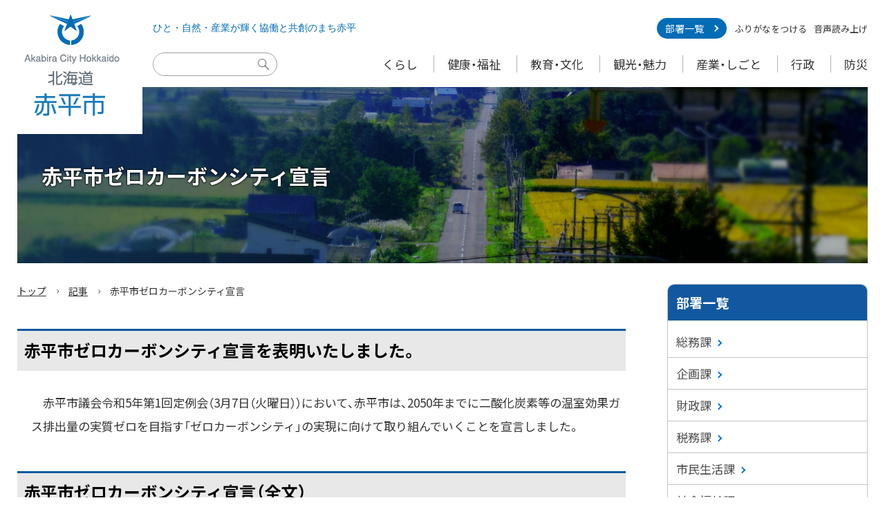

--- FILE ---
content_type: text/html
request_url: https://www.city.akabira.hokkaido.jp/docs/4945.html
body_size: 4892
content:
<!doctype html>
<html lang="ja">

<head>
<meta charset="UTF-8" />
<title>赤平市ゼロカーボンシティ宣言 -  北海道赤平市</title>
<link rel="stylesheet" media="all" href="/assets/cms/public.css" />
<script src="/assets/cms/public.js"></script>
<script>
//<![CDATA[

  SS.config = {"site_url":"/","kana_url":"/kana/","translate_url":"/translate/","theme":{},"recommend":{}};

//]]>
</script><meta name="description" content="赤平市ゼロカーボンシティ宣言を表明いたしました。 赤平市議会令和5年第1回定例会（3月7日（火））において、赤平市..." />

<meta http-equiv="X-UA-Compatible" content="IE=edge"/>
<meta name="viewport" content="width=device-width,initial-scale=1"/>
<meta name="format-detection" content="telephone=no"/>

<link rel="icon" type="image/x-icon" href="/common/images/favicon.ico" />
<link rel="apple-touch-icon" href="/common/images/apple-touch-icon.png" />

<link href="https://cdn.jsdelivr.net/npm/font-awesome@4.7.0/css/font-awesome.min.css" rel="stylesheet"/>
<link href="https://cdn.jsdelivr.net/npm/yakuhanjp@3.3.1/dist/css/yakuhanjp.min.css" rel="stylesheet"/>
<link href="https://fonts.googleapis.com/css?family=Noto+Sans+JP:400,700&display=swap&subset=japanese" rel="stylesheet"/>

<link href="/common/css/base.css?2506" rel="stylesheet" media="all"/>
<link href="/common/css/color1.css" rel="stylesheet" media="print"/>
<link href="/common/css/color1.css" rel="stylesheet" id="color_css" title="ツールボタン選択中配色" media="screen"/>
<link href="/common/css/color1.css" rel="alternate stylesheet" id="color1" title="01白背景" media="screen"/>
<link href="/common/css/color2.css" rel="alternate stylesheet" id="color2" title="02黒背景" media="screen"/>

<script src="https://cdn.jsdelivr.net/npm/rangeslider.js@2.3.2/dist/rangeslider.min.js"></script>
<script src="/common/js/common.js"></script>

<!-- Global site tag (gtag.js) - Google Analytics -->
<script async src="https://www.googletagmanager.com/gtag/js?id=UA-48363418-1"></script>
<script>
  window.dataLayer = window.dataLayer || [];
  function gtag(){dataLayer.push(arguments);}
  gtag('js', new Date());

  gtag('config', 'UA-48363418-1');
</script>


<meta property="og:type" content="article" />
<meta property="og:url" content="https://www.city.akabira.hokkaido.jp/docs/4945.html" />
<meta property="og:site_name" content="北海道赤平市" />
<meta property="og:title" content="赤平市ゼロカーボンシティ宣言 -  北海道赤平市" />
<meta property="og:description" content="赤平市ゼロカーボンシティ宣言を表明いたしました。 赤平市議会令和5年第1回定例会（3月7日（火））において、赤平市..." />
<meta property="og:image" content="https://www.city.akabira.hokkaido.jp/fs/1/0/3/0/5/8/_/__________-___________.jpg" />



<meta name="twitter:card" content="summary_large_image">
<meta name="twitter:url" content="https://www.city.akabira.hokkaido.jp/docs/4945.html" />
<meta name="twitter:title" content="赤平市ゼロカーボンシティ宣言 -  北海道赤平市" />
<meta name="twitter:description" content="赤平市ゼロカーボンシティ宣言を表明いたしました。 赤平市議会令和5年第1回定例会（3月7日（火））において、赤平市..." />
<meta name="twitter:image" content="https://www.city.akabira.hokkaido.jp/fs/1/0/3/0/5/8/_/__________-___________.jpg">



</head>

<body class="body--docs" id="contentPage">
<!-- skip-voice -->
<ul id="topGide" class="speech">
   <li><a href="#menu">メニューへ</a></li>
   <li><a href="#contents">本文へ</a></li>
</ul>
    
    <header id="pageHead">
      <div class="logo"><a href="/">Akabira City Hokkaido 北海道 赤平市</a></div>
      <div class="inner">
        <div class="top">
          <div class="lead">
            <p>ひと・自然・産業が輝く<br>協働と共創のまち赤平</p>
            <div class="department"><a href="/section/">部署一覧</a></div>
          </div>
          <div class="search js-blur-tool">
            <button type="button" class="spBtn">
              <span>検索</span>
            </button>
            <div id="gSearch" class="tPanel">
              <form action="https://www.google.com/cse" id="cse-search-box">
                <input type="hidden" name="cx" value="004996447208879316898:75yijsyenea">
                <input type="hidden" name="ie" value="UTF-8">
                <label for="q" class="speech">サイト内検索</label>
                <input name="q" id="q" type="text">
                <button type="submit" name="sa">検索実行</button>
              </form>
            </div>
          </div>

          <div class="setting js-blur-tool">
            <button type="button" class="spBtn">
              <span>設定</span>
            </button>
            <div id="headBox" class="tPanel">
              <div id="toolBar">
                <p class="speech">設定</p>
                <div id="ssTools">
                  <span id="ss-kana">ふりがなをつける</span><span id="ss-voice">音声読み上げ</span>
                </div>
              </div>
            </div>
          </div>
        </div>
        <div class="bottom">
          <div class="menu js-blur-tool">
            <button type="button" class="spBtn">
              <span>メニュー</span>
            </button>
            <nav id="menu" aria-label="メニュー">
              <p class="speech">メニュー</p>
              <ul class="globalNav">
                <li><a href="/kurashi/">くらし</a></li>
                <li><a href="/fukushi/">健康・福祉</a></li>
                <li><a href="/kyoikubunka/">教育・文化</a></li>
                <li><a href="/kanko/">観光・魅力</a></li>
                <li><a href="/sangyoshigoto/">産業・しごと</a></li>
                <li><a href="/gyoseimachizukuri/">行政</a></li>
                <li><a href="/bosaigai/">防災</a></li>
              </ul>
            </nav>
          </div>
        </div>
      </div>
<hr class="clear">
    </header>
<!-- end-skip-voice -->
<div id="contents">
	<header id="contentHead"><div class="cover">
		<h1 class="page-title">赤平市ゼロカーボンシティ宣言</h1>
	</div></header>
	<div class="container onSide">
		<main id="main">
	<!-- skip-voice --><div class="crumbs">
    <div class="crumb" itemscope itemtype="http://schema.org/BreadcrumbList">
      <span class="page" itemprop="itemListElement" itemscope itemtype="http://schema.org/ListItem"><span itemprop="name"><a itemprop="item" href="/">トップ</a></span><meta itemprop="position" content="1"></span><span class="separator">&rsaquo;</span><span class="page" itemprop="itemListElement" itemscope itemtype="http://schema.org/ListItem"><span itemprop="name"><a itemprop="item" href="/docs/">記事</a></span><meta itemprop="position" content="2"></span><span class="separator">&rsaquo;</span><span class="page" itemprop="itemListElement" itemscope itemtype="http://schema.org/ListItem"><span itemprop="name">赤平市ゼロカーボンシティ宣言</span><meta itemprop="position" content="3"></span>
    </div>
</div>
<!-- end-skip-voice -->
			<div class="mainText page">
				<!-- layout_yield -->    
    
    
    
    
    
    
    
    
    
    
      
    <article class="body">
      <h2>赤平市ゼロカーボンシティ宣言を表明いたしました。</h2>

<p>　赤平市議会令和5年第1回定例会（3月7日（火曜日））において、赤平市は、2050年までに二酸化炭素等の温室効果ガス排出量の実質ゼロを目指す「ゼロカーボンシティ」の実現に向けて取り組んでいくことを宣言しました。</p>

<h2>赤平市ゼロカーボンシティ宣言（全文）</h2>

<p><a class="icon-jpg" href="/fs/1/0/3/0/5/8/_/__________-___________.jpg">赤平市ゼロカーボンシティ宣言</a><img alt="赤平市 ゼロカ－ボンシティ宣言" src="/fs/1/0/3/0/5/8/_/__________-___________.jpg" /></p>
    </article>

    
    
    
    <section class="categories">
  <header><h2>カテゴリー</h2></header>
  <div class="nodes">
    <ul>
      <li><a href="/kurashi/">くらし</a></li>
      <li><a href="/kurashi/kankyo/">環境</a></li>
    </ul>
  </div>
</section>

    
    
    
    
    








  <footer class="contact">
    <h2>お問い合わせ</h2>
      <p class="group">市民生活課 生活環境交通係</p>
      <dl class="tel"><dt>電話:</dt><dd><a href="tel:0125322215">0125-32-2215</a></dd></dl>
      <dl class="link"><dt>リンクURL:</dt><dd><a href="https://www.city.akabira.hokkaido.jp/inquiry/shiminka/">市民生活課へのお問い合わせはこちら</a></dd></dl>
  </footer>

    
    
    
    
    
    
    
    
    
    
    
    

<!-- /layout_yield -->
				<p class="published">公開日：<time datetime="2023-03-07">2023年3月7日</time></p>
				<script defer="defer">
//<![CDATA[
$(function() {
Inquiry_Form.render({ confirm: false, requiredLabel: "※必須入力" });
});
//]]>
</script>

<section id="feedback"><h2>アンケート</h2>

<div class="inquiry">

  <form enctype="multipart/form-data" action="/feedback/confirm.html" accept-charset="UTF-8" method="post">
    <div class="inquiry-form">
      
        <div class="columns">
  <fieldset class="column"><legend><label for="item_18">この記事の内容（政策など）について意見をお聞かせください。</label><span class="required">※必須入力</span></legend><div class="fields">
      <p><small>いただいたご意見については、原則回答しておりませんのであらかじめご了承ください。</small></p>
        <textarea name="item[18]" id="item_18">
</textarea>
</div></fieldset>  <fieldset class="column"><legend><span class="label">このページの内容は分かりやすかったですか？</span><span class="required">※必須入力</span></legend><div class="fields">
      
          <label for="item_16_0">
            <input type="radio" name="item[16]" id="item_16_0" value="分かりやすかった" /><span>分かりやすかった</span>
</label>          <label for="item_16_1">
            <input type="radio" name="item[16]" id="item_16_1" value="どちらともいえない" /><span>どちらともいえない</span>
</label>          <label for="item_16_2">
            <input type="radio" name="item[16]" id="item_16_2" value="分かりにくかった" /><span>分かりにくかった</span>
</label></div></fieldset></div>

      <input type="hidden" name="item[source_url]" id="item_source_url" value="/docs/4945.html" />
      <footer class="send">
        <input type="submit" name="submit" value="確認画面へ" data-disable-with="確認画面へ" />
      </footer>
    </div>
</form></div>

</section>

			</div>
		</main>
		<!-- skip-voice -->
		<aside id="side">
			<div class="cms-nodes nodes">
<div id="group-list" class="navigation">
	<h2>部署一覧</h2>
	<ul>

	
	<li><a href="/section/soumuka/">総務課</a></li>
	

	
	<li><a href="/section/kikakuka/">企画課</a></li>
	

	
	<li><a href="/section/zaisei/">財政課</a></li>
	

	
	<li><a href="/section/zeimuka/">税務課</a></li>
	

	
	<li><a href="/section/shiminka/">市民生活課</a></li>
	

	
	<li><a href="/section/fukushika/">社会福祉課</a></li>
	

	
	<li><a href="/section/kaigoka/">介護健康推進課</a></li>
	

	
	<li><a href="/section/syoko/">商工労政観光課</a></li>
	

	
	<li><a href="/section/nousei/">農政課</a></li>
	

	
	<li><a href="/section/kensetsuka/">建設課</a></li>
	

	
	<li><a href="/section/suidoka/">上下水道課</a></li>
	

	
	<li><a href="/section/kaikei/">会計課</a></li>
	

	
	<li><a href="/section/gikai/">議会事務局</a></li>
	

	
	<li><a href="/section/kansa/">監査委員事務局</a></li>
	

	
	<li><a href="/section/senkyo/">選挙管理委員事務局</a></li>
	

	
	<li><a href="/section/nougyoiinkai/">農業委員会</a></li>
	

	
	<li><a href="/section/gakkoka/">学校教育課</a></li>
	

	
	<li><a href="/section/syakyo/">社会教育課</a></li>
	

	
	<li><a href="/section/byouinka/">あかびら市立病院</a></li>
	

	</ul>
</div>
</div>

			
<div class="ss-image-box" id="ss-image-box-1007">
  <div class="advertisement">
<h2>広告</h2>

  <div class="ss-image-box-item-list">
    <span class="ss-image-box-item">
      <a href="http://www.koseisha.or.jp/" target="blank" rel="noopener" >
          <img alt="社会福祉法人 北海道光生舎" src="/fs/1/1/6/2/1/1/_/______.png" />
      </a>
    </span>
  </div>

  <p><a href="/docs/2012122500090.html">広告掲載について</a></p>
</div>
</div>

		</aside>
	<!-- end-skip-voice -->
	</div>
</div>
<!-- skip-voice -->
<footer id="pageFoot">
	<hr class="clear">
      <nav id="footerNav" aria-label="ナビゲーション">
        <h2 class="speech">ナビゲーション</h2>
        <div class="container">
          <ul>
            <li><a href="/sitemap/">サイトマップ</a></li>
            <li><a href="/webaccessibility/">ウェブアクセシビリティ方針</a></li>
          </ul>
          <ul>
            <li><a href="/docs/2013022100021.html">アクセス</a></li>
            <li><a href="/docs/2013032800027.html">市役所案内図</a></li>
          </ul>
        </div>

      </nav>

      <div class="wrap">
        <div class="siteTitle">
          <h2>北海道赤平市</h2>
        </div>
        <ul class="sns lnso">
          <li><a href="https://www.facebook.com/%E8%B5%A4%E5%B9%B3%E5%B8%82%E5%BD%B9%E6%89%80%E5%8C%97%E6%B5%B7%E9%81%93-254879641524156/" class="fb" target="_blank"><span>赤平市役所<br>Facebook</span></a></li>
          <li><a href="https://www.instagram.com/akabira_city/" class="ins" target="_blank"><span>赤平市公式<br>Instagram</span></a></li>
          <li><a href="https://akabira-city.note.jp/?gs=51d77a0ab1b7" class="note" target="_blank"><span>赤平市公式<br>note</span></a></li>
          <li><a href="https://www.youtube.com/channel/UCTURdOf6Yiwyw9r3iqeBLjA" class="youtube" target="_blank"><span>赤平市公式<br>YouTube</span></a></li>
        </ul>
        <div class="info">
          <ul class="office">
            <li>〒079-1192 北海道赤平市泉町4丁目1番地</li>
            <li>電話：0125-32-2211（代表）</li>
          </ul>
		 <p class="open">開庁時間：
				<span>月曜日から金曜日まで</span>
            	<span>（祝日及び12月31日から1月5日までを除く）</span>
            	<span>8時30分から17時まで</span>
		</p>
          <p id="copyright"><small>&copy; 2013 Akabira City</small></p>
        </div>
      </div>

    </footer>

    <ul id="bottomGide" class="speech">
      <li><a href="#pageHead">ページのトップに戻る</a></li>
      <li><a href="#menu">メニューへ</a></li>
      <li><a href="#contents">本文へ</a></li>
    </ul>
<!-- end-skip-voice -->
<script type="text/javascript" src="/_Incapsula_Resource?SWJIYLWA=719d34d31c8e3a6e6fffd425f7e032f3&ns=2&cb=330505487" async></script></body>

</html>


--- FILE ---
content_type: text/css
request_url: https://www.city.akabira.hokkaido.jp/common/css/color1.css
body_size: 22698
content:
/****************************************************
* 配色設定color1 01白背景  *
*****************************************************/
.onlyColor2 {
	display: none;
}
/*基本・共通******************************************/
a[href]:link {
	color: #333;
}
a[href]:visited {
	color: #66488a;
}
/*強調*/
em {
	color: #bf1a20;
}
/*引用*/
blockquote {
	border-left-color: #009be3;
	background: rgba(17, 88, 160, 0.1);
}
blockquote::before {
	color: #009be3;
}
/*構造 レイアウト*******************************************************/
body {
	color: #333;
	background-color: #fff;
}
/*ヘッダー *******************************************************/
#pageHead {
	background: #fff;
}
#pageHead .logo a {
	background-color: #fff;
	background-image: url("images/logo_white.png");
}
#pageHead .lead p {
	color: #016cb6;
}
#pageHead .department a {
	background: #026cb6;
}
#pageHead .department a:hover, #pageHead .department a:focus, #pageHead .department a:active {
	background: #0079bc;
}
#pageHead .department a {
	background: #026cb6;
}
#ssTools a {
	background: #fff;
}
#ssTools a:hover, #ssTools a:focus, #ssTools a:active {
	background: #e2edf2;
}
#t_fsize .fontSlider input[type="range"], #t_fsize .rangeslider {
	background-color: rgba(150, 150, 150, 0.5);
}
#t_fsize .rangeslider__fill {
	background-color: #969696;
}
#t_fsize .fontSlider input[type="range"]::-webkit-slider-thumb, #t_fsize .rangeslider__handle {
	background: #1770ac;
}
.globalNav a {
	color: #333;
}
.globalNav a.current {
	color: #1158a0;
}
@media screen and (max-width: 949px) {
	#pageHead .tPanel {
		background: #c4e4f7;
	}
	.spBtn {
		background: #d4f1ff;
		color: #026cbd;
	}
	.menu .spBtn {
		background: #026cbd;
		color: #fff;
	}
	.search .spBtn::before {
		background-image: url('[data-uri]');
	}
	.setting .spBtn::before {
		background-image: url('[data-uri]');
	}
	.menu .spBtn.open .close {
		color: #026cbd;
	}
	.spBtn.open, .menu .spBtn.open {
		background: #c4e4f7;
	}
	.search .spBtn.open::before, .setting .spBtn.open::before, .menu .spBtn.open::before {
		background-image: url('[data-uri]')
	}
	#t_fsize .rangeslider {
		background-color: rgba(104, 104, 104, 0.5);
	}
}
@media screen and (max-width: 767px) {
	#pageHead {
		background: transparent;
	}
	#pageHead .logo a {
		background-image: url("images/logo_white_sp.svg");
		background-position: left 6px center;
		background-size: 82px 41px;
	}
	#menu {
		background: #c4e4f7;
	}
}
/*フッター詳細*******************************************************/
#pageFoot {
	border-color: #c7c7c7;
}
#pageFoot .wrap {
	background-color: #34518f;
}
#pageFoot .wrap .info {
	background: rgba(8, 52, 91, 0.7);
}
#footerNav {
	background: #fff;
}
#footerNav ul li::after {
	border-color: #026cb6;
}
#footerNav ul li a:link {
	color: #4d4d4d;
}
#footerNav ul + ul {
	border-color: #c7c7c7;
}
@media screen and (max-width: 767px) {
	#footerNav .container ul + ul {
		border-left: none;
	}
}
/*共通パーツ**************************************/
.crumb .separator {
	color: #555;
}
#indexInter b {
	color: #1158a0;
}
#indexInter ul li a::after {
	border-right: 2px solid #0076dd;
	border-top: 2px solid #0076dd;
}
ul.topics li a time {
	color: #555;
}
/*サイドバー *******************************************************/
#side .navigation > h2 {
	color: #fff;
	background: #1158a0;
}
#side .navigation > ul > li > a:link {
	color: #4c4c4c;
}
#side .navigation > ul > li > a:hover, #side .navigation > ul > li > a:focus, #side .navigation > ul > li > a:active {
	background: rgba(17, 88, 160, 0.1);
}
#side .navigation > ul > li > a::after {
	border-color: #0076dd;
}
#side .navigation > ul > li.current::before {
	background: rgba(17, 88, 160, 0.1);
}
#side .navigation > ul > li.current > a:hover, #side .navigation > ul > li.current > a:focus, #side .navigation > ul > li.current > a:active {
	background: rgba(17, 88, 160, 0.1);
}
#side .navigation > ul > li ul li a:link {
	color: #4c4c4c;
}
#side .navigation > ul > li ul li a::after {
	border-color: transparent transparent transparent #0076dd;
}
#side .navigation > ul > li ul li.current {
	color: #fff;
}
#side .navigation > ul > li ul li.current a {
	background: #1158a0;
	color: #fff;
}
#side .advertisement {
	background: #eee;
}
.advertisement p a:link {
	color: #4d4d4d;
}
.advertisement p a::after {
	border-color: #0076dd;
}
/*記事本文 *******************************************************/
.mainText h2 {
	background: #e8e8e8;
	border-color: #1158a0;
	color: #000;
}
.mainText h3 {
	background: #edf3f4;
	color: #333;
}
.mainText h3::before {
	background: #1158a0;
}
.mainText h4::before {
	border-color: #1158a0;
}
.back-to-ref a, .back-to-ref a[href], a.linkBtn[href], .linkBtn {
	color: #fff;
	background: #1158a0;
}
.back-to-ref a:hover, .back-to-ref a:active, .back-to-ref a:focus, a.linkBtn[href]:hover, a.linkBtn[href]:active, a.linkBtn[href]:focus, .linkBtn:hover, .linkBtn:active, .linkBtn:focus {
	background: #0069cc;
	color: #fff;
}
a[href][class*="icon"]:before, .iPapers a:before {
	color: #8f8f8f;
}
a[href][class*="icon-pdf"]:before, .iPapers a[href$=".pdf"]::before, .iPapers a.PDF:before {
	color: #b50606;
}
a[href][class*="icon-doc"]:before, a[href][class*="icon-docx"]:before, .iPapers a[href$=".doc"]::before, .iPapers a[href$=".docx"]::before, .iPapers a.WORD:before {
	color: #0d6bb2;
}
a[href][class*="icon-xls"]:before, a[href][class*="icon-xlsx"]:before, .iPapers a[href$=".xls"]::before, .iPapers a[href$=".xlsx"]::before, .iPapers a.EXCEL:before {
	color: #167f2c;
}
.mainText table th {
	color: #000;
	background-color: #f7f7f7;
}
.mainText table thead th {
	background-color: #e7eef5;
}
.flow + .flow::before {
	background-image: url('[data-uri]');
}
/*check通知*/
.errorExplanation {
	border-color: #C00;
	color: #C00;
}
.inquiry-form .column .required {
	color: #bf1a20;
}
/*button*/
.send input[type="button"], .send input[type="submit"] {
	color: #fff;
	background: #1158a0;
}
.send input[type="submit"]:hover, .send input[type="submit"]:active, .send input[type="submit"]:focus {
	color: #fff;
	background: #0069cc;
}
.send a.btn, .send input[type="reset"], .send input[type="cancel"] {
	color: #000;
	background: #ddd;
}
.send a.btn:hover, .send a.btn:active, .send a.btn:focus, .send input[type="reset"]:hover, .send input[type="reset"]:active, .send input[type="reset"]:focus, .send input[type="cancel"]:hover, .send input[type="cancel"]:active, .send input[type="cancel"]:focus {
	color: #000;
	background: #999;
}
.mainText #feedback {
	background: #f7f7f7;
}
.mainText #feedback h2 {
	color: #1158a0;
}
/*カテゴリ *******************************************************/
.article-pages .latest {
	background: #f0f2f2;
}
.article-pages .latest h2 {
	color: #1158a0;
}
.categoryList h2 {
	border-top: none;
	background: #1158a0;
	color: #fff;
}
/*ページャ*/
.pagination span.current {
	color: #333;
	background: #f2f2f2;
}
.pagination span a[href] {
	color: #fff;
	background-color: #1158a0;
}
.pagination span a[href]:hover, .pagination span a[href]:active, .pagination span a[href]:focus {
	background: #0069cc;
}
/*サイトマップ*/
article.sitemap-body h2 a:after, article.sitemap-body h3 a:after {
	border-color: #026cb6;
}
/*イベント*/
dl.see dt {
	background-color: #e7eef5;
}
.event-calendar .calendar th {
	background-color: #e7eef5;
}
.event-calendar .calendar td.next-month, .event-calendar .calendar td.prev-month {
	background: #fafafa;
}
#event-table .calendar td.today, .event-calendar .calendar td.today {
	background: rgba(86, 120, 200, 0.2);
}
/*日曜祝日*/
#event-table .calendar thead > tr th:first-child, #event-table .calendar td.holiday .holiday, .event-calendar .calendar thead > tr th:first-child, .event-calendar .calendar td.sun, .event-calendar .calendar td.holiday, nav.event-date h2.sun .wday, #event-list dl.sun .wday, #event-list dl.holiday .holiday {
	color: #990003;
}
/*土曜*/
nav.event-date h2.sat .wday, #event-table .calendar thead > tr th:last-child, .event-calendar .calendar thead > tr th:last-child, .event-calendar .calendar td.sat, #event-list dl.sat .wday {
	color: #0037C8;
}
/*イベントなし*/
#event-list dl .no-event, #event-table .calendar td .no-event {
	color: #444;
}

nav.event-date {
	border-color: #026cb6;
}
nav.event-date > .event-format > span a, .event-pages-filter ul li a {
	color: #222;
}
nav.event-date > .event-format > span.current a, .event-pages-filter ul li a.clicked {
	color: #fff;
	background: #026cb6;
}
nav.event-date > .event-ics-file {
	color: #222;
	border-color: #026cb6;
}
nav.event-date > .event-ics-file::before {
	background-image: url("[data-uri]")

}
/*トップ *******************************************************/
#intro {
	background: #ededed;
}
#intro section h2 {
	color: #000;
}
#emInfo section {
	background-color: #FFF;
}
#information .tabBtn button[aria-selected="true"] {
	background: #026cb6;
	color: #fff;
}
#information .tabBtn button[aria-selected="true"]:hover, #information .tabBtn button[aria-selected="true"]:focus, #information .tabBtn button[aria-selected="true"]:active {
	background: #006693;
}
#information .tabPanel {
	background: #fff;
}
#information .tabPanel ul li a:link {
	color: #4d4d4d;
}
#intro section h2 span:lang(en), #relationLink h2 span:lang(en) {
	color: #026cb6;
}
#intro .otherInfo .info {
	background: #fff;
}
#intro .otherInfo .info ul li a:link {
	color: #4d4d4d;
}
#intro .otherInfo .info ul li::after {
	border-color: #0076dd;
}
#lifeInfo #lifeToday h3 {
	color: #000;
}
#lifeInfo #lifeToday .garbage {
	color: #026cb6;
}
#lifeEvent ul li a {
	background-color: rgba(255, 255, 255, 0.9);
}
#lifeEvent ul li a:hover, #lifeEvent ul li a:focus, #lifeEvent ul li a:active {
	background-color: #fff;
}
#lifeEvent ul li.ninshin a {
	background-image: url('[data-uri]');
}
#lifeEvent ul li.kosodate a {
	background-image: url('[data-uri]');
}
#lifeEvent ul li.shushoku a {
	background-image: url('[data-uri]');
}
#lifeEvent ul li.health a {
	background-image: url('[data-uri]');
}
#lifeEvent ul li.hikkoshi a {
	background-image: url('[data-uri]');
}
#lifeEvent ul li.kekkon a {
	background-image: url('[data-uri]');
}
#lifeEvent ul li.fukushi a {
	background-image: url('[data-uri]');
}
#lifeEvent ul li.shibo a {
	background-image: url('[data-uri]');
}
#about .head::before {
	background-image: url('[data-uri]')
}
#about .population .title {
	background: #026cb6;
}
#about .population .body {
	background: #fff;
}
#about .population .body ul li strong {
	color: #026cb6;
}
#facility .head::before {
	background-image: url('[data-uri]')
}
#facility ul li a:link {
	color: #494949;
}
#facility ul li a .title::after {
	border-right: 1px solid #0076dd;
	border-top: 1px solid #0076dd;
}
#facility ul li a .out {
	color: #026cb6;
}
#facility .link a {
	background: #026cb6;
}
#facility .link a:hover, #facility .link a:focus, #facility .link a:active {
	background: #0079bc;
}
#relationLink {
	background: #ececec;
}